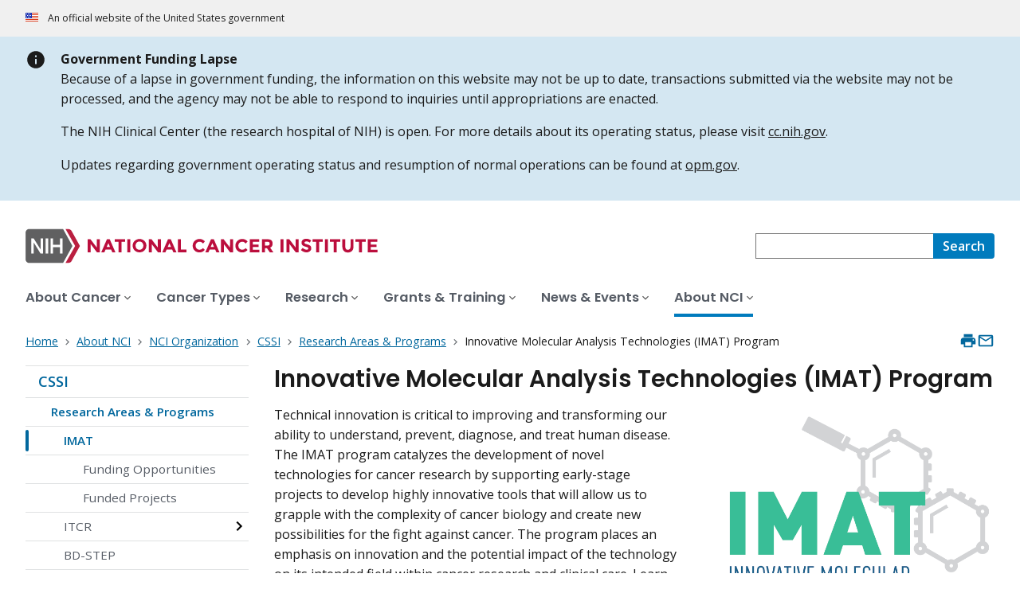

--- FILE ---
content_type: text/html; charset=UTF-8
request_url: https://www.cancer.gov/about-nci/organization/cssi/research/imat
body_size: 12382
content:
<!DOCTYPE html>
<html lang="en" dir="ltr" prefix="og: https://ogp.me/ns#">
  <head>
    <meta http-equiv="X-UA-Compatible" content="IE=edge">
    <meta charset="utf-8" />
<script>window.CDEConfig = {
  "exitDisclaimerHref":{
    "en":"\/policies\/linking",
    "es":"\/espanol\/politicas\/enlaces"
  },
  "showFloatingDelighters":true,
  "environmentConfig":{
    
  },
  "glossaryConfig":{
    "apiServer":"https:\/\/webapis.cancer.gov\/glossary\/v1\/"
  },
  "drugDictionaryConfig":{
    "apiServer":"https:\/\/webapis.cancer.gov\/drugdictionary\/v1\/"
  },
  "ctsConfig":{
    "apiServer":"https:\/\/clinicaltrialsapi.cancer.gov\/api\/v2",
    "printApiBase":"https:\/\/www.cancer.gov\/CTS.Print",
    "zipConversionEndpoint":"\/cts_api\/zip_code_lookup",
    "listingApiServer": "https:\/\/webapis.cancer.gov\/triallistingsupport\/v1\/"
  },
  "r4rConfig":{
    "apiServer":"https:\/\/webapis.cancer.gov\/r4r\/v1"
  },
  "general":{
    "apiServer":"https:\/\/webapis.cancer.gov",
    "mediaServer":"https:\/\/nci-media.cancer.gov"
  },
  "sitewideSearchConfig":{
    "bestBetsApiServer":"https:\/\/webapis.cancer.gov\/bestbets\/v1\/",
    "searchApiServer":"https:\/\/webapis.cancer.gov\/sitewidesearch\/v1\/"
  },
  "chartData": {
    "factBook": {
      "baseUrl": "\/about-nci\/budget\/fact-book",
      "dataType": "json"
    }
  }
};</script>
<script id="ncids-nav-info">window.ncidsNavInfo = { nav: { id: "1154166", menu_type: "section-nav"}, item_id: 1154201};</script>
<meta name="description" content="The IMAT grant program supports research projects aimed at developing innovative technologies to advance cancer research and clinical care." />
<link rel="canonical" href="https://www.cancer.gov/about-nci/organization/cssi/research/imat" />
<meta http-equiv="content-language" content="en" />
<meta name="robots" content="index" />
<meta property="og:type" content="Website" />
<meta property="og:url" content="https://www.cancer.gov/about-nci/organization/cssi/research/imat" />
<meta property="og:title" content="About | Innovative Molecular Analysis Technologies (IMAT) Program" />
<meta property="og:description" content="The IMAT grant program supports research projects aimed at developing innovative technologies to advance cancer research and clinical care." />
<meta property="og:image" content="https://www.cancer.gov/sites/g/files/xnrzdm211/files/styles/cgov_social_media/public/cgov_image/media_image/2024-05/IMAT%20VC.png" />
<meta name="cgdp.domain" content="cgov" />
<meta name="cgdp.template" content="default" />
<meta name="dcterms.subject" content="About NCI" />
<meta name="dcterms.type" content="cgvArticle" />
<meta name="dcterms.coverage" content="nciglobal,ncienterprise" />
<meta name="dcterms.isPartOf" content="Organization" />
<meta name="dcterms.isReferencedBy" content="event1" />
<meta name="dcterms.issued" content="2024-06-17" />
<meta name="twitter:card" content="summary" />
<link rel="icon" href="https://www.cancer.gov/profiles/custom/cgov_site/themes/custom/cgov/static/images/design-elements/icons/favicons/favicon.ico" sizes="32x32"/>
<link rel="icon" href="https://www.cancer.gov/profiles/custom/cgov_site/themes/custom/cgov/static/images/design-elements/icons/favicons/favicon.svg" type="image/svg+xml"/>
<link rel="apple-touch-icon" href="https://www.cancer.gov/profiles/custom/cgov_site/themes/custom/cgov/static/images/design-elements/icons/favicons/apple-touch-icon.png"/>
<link rel="manifest" href="https://www.cancer.gov/profiles/custom/cgov_site/themes/custom/cgov/static/images/design-elements/icons/favicons/site.webmanifest"/>
<meta name="x-no-op" content="none" />
<meta name="Generator" content="Drupal 10 (https://www.drupal.org)" />
<meta name="MobileOptimized" content="width" />
<meta name="HandheldFriendly" content="true" />
<meta name="viewport" content="width=device-width, user-scalable=yes, initial-scale=1, minimum-scale=1" />
<script id="cgov-adobe-url" type="text/javascript" src="//assets.adobedtm.com/6a4249cd0a2c/949e98979342/launch-5f2a5357bf66.min.js" async="async"></script>
<script type="application/ld+json">{
    "@context": "https://schema.org",
    "@graph": [
        {
            "@type": "WebSite",
            "name": "National Cancer Institute (.gov)",
            "url": "https://www.cancer.gov"
        }
    ]
}</script>
<link rel="alternate" hreflang="en" href="https://www.cancer.gov/about-nci/organization/cssi/research/imat" />

    <title>About | Innovative Molecular Analysis Technologies (IMAT) Program - NCI</title>
    <link rel="preconnect" href="https://static.cancer.gov" />
        <link rel="preconnect" href="https://fonts.googleapis.com">
    <link rel="preconnect" href="https://fonts.gstatic.com" crossorigin>
    <link href="https://fonts.googleapis.com/css2?family=Open+Sans:ital,wght@0,300;0,400;0,600;0,700;1,300;1,400;1,600;1,700&family=Poppins:ital,wght@0,300;0,400;0,500;0,600;1,300;1,400;1,500;1,600&family=Roboto+Mono:ital,wght@0,300;0,400;0,700;1,300;1,400;1,700&display=swap" rel="stylesheet">
    <meta name="apple-mobile-web-app-title" content="Cancer.gov" />
    <meta name="application-name" content="Cancer.gov" />
    <link rel="stylesheet" media="all" href="/sites/g/files/xnrzdm211/files/css/css_3oPJG-zIYR6JZzIaW7fTBYUgOH8Rkv9TLxmCjO6TudE.css?delta=0&amp;language=en&amp;theme=ncids_trans&amp;include=eJxFyDEOwCAIAMAPGXmSQSGVRCkBHPx9x954rCl5G-_OBAMt5dWiQyhaOmoAespYXAwdH0ebAeTHcNV_6lE7fUlMphI3kjd0DP4AwzYkvQ" />
<link rel="stylesheet" media="all" href="/profiles/custom/cgov_site/themes/custom/ncids_trans/dist/css/ncids-trans-common.css?t6rz67" />
<link rel="stylesheet" media="all" href="/profiles/custom/cgov_site/themes/custom/ncids_trans/dist/css/article.css?t6rz67" />

    
  
                    <script>var w=window;if(w.performance||w.mozPerformance||w.msPerformance||w.webkitPerformance){var d=document;AKSB=w.AKSB||{},AKSB.q=AKSB.q||[],AKSB.mark=AKSB.mark||function(e,_){AKSB.q.push(["mark",e,_||(new Date).getTime()])},AKSB.measure=AKSB.measure||function(e,_,t){AKSB.q.push(["measure",e,_,t||(new Date).getTime()])},AKSB.done=AKSB.done||function(e){AKSB.q.push(["done",e])},AKSB.mark("firstbyte",(new Date).getTime()),AKSB.prof={custid:"855684",ustr:"",originlat:"0",clientrtt:"9",ghostip:"23.62.38.229",ipv6:false,pct:"10",clientip:"3.139.82.20",requestid:"478eeb38",region:"48121",protocol:"h2",blver:14,akM:"dscb",akN:"ae",akTT:"O",akTX:"1",akTI:"478eeb38",ai:"547368",ra:"false",pmgn:"",pmgi:"",pmp:"",qc:""},function(e){var _=d.createElement("script");_.async="async",_.src=e;var t=d.getElementsByTagName("script"),t=t[t.length-1];t.parentNode.insertBefore(_,t)}(("https:"===d.location.protocol?"https:":"http:")+"//ds-aksb-a.akamaihd.net/aksb.min.js")}</script>
                    </head>
  <body class="has-translated-content">
        <a href="#main-content" class="usa-skipnav">
      Skip to main content
    </a>
    
      <div class="dialog-off-canvas-main-canvas" data-off-canvas-main-canvas>
    


  <section id="usa-banner" class="usa-banner" aria-label="Official government website">
  <header class="usa-banner__header">
    <div class="usa-banner__inner">
      <div class="usa-banner__header-text">
        An official website of the United States government
      </div>
            
    </div>
  </header>
</section>


  <div id="block-ncids-trans-sitealertshutdown">
  
    
      <section
  aria-label="Slim info site alert"
  class="usa-site-alert usa-site-alert--slim usa-site-alert--info"
>
  <div class="usa-alert">
    <div class="usa-alert__body">
      <div class="usa-alert__text">
       <strong>Government Funding Lapse</strong><br>Because of a lapse in government funding, the information on this website may not be up to date, transactions submitted via the website may not be processed, and the agency may not be able to respond to inquiries until appropriations are enacted.
<p>The NIH Clinical Center (the research hospital of NIH) is open. For more details about its operating status, please visit <a class="usa-link" href="https://www.cc.nih.gov/">cc.nih.gov</a>.</p><p>Updates regarding government operating status and resumption of normal operations can be found at <a class="usa-link" href="https://www.opm.gov/">opm.gov</a>.</p>
      </div>
    </div>
  </div>
</section>

  </div>


  <header id="nci-header" class="nci-header nci-header--megamenu" data-base-path="/">
	<div class="nci-header__navbar">
		<div class="nci-logo" id="extended-mega-logo">
			<a href="/">
				<picture><source media="(min-width: 1024px)" srcset="/sites/g/files/xnrzdm211/files/ncids_header/logos/Logo_NCI.svg" />
<img src="/sites/g/files/xnrzdm211/files/ncids_header/logos/Logo_NCI_Mobile.svg" alt="National Cancer Institute Home Page" />
</picture>

			</a>
		</div>

		<div class="nci-header-nav__secondary">
			<button class="usa-button nci-header-mobilenav__open-btn">Menu</button>

							<form class="nci-header-search" method="get" action="/search/results" role="search">
					<label class="usa-sr-only" for="nci-header-search__field">
						Search
					</label>

																										<input class="usa-input" id="nci-header-search__field" type="search" name="swKeyword"  data-autosuggest-collection="cgov"/>
					<button class="usa-button nci-header-search__search-button" type="submit" aria-label="Search">
						<span class="nci-header-search__label" aria-hidden="true">Search</span>
						<svg class="usa-icon" xmlns="http://www.w3.org/2000/svg" role="img" viewbox="0 0 24 24" aria-hidden="true">
							<path d="M0 0h24v24H0z" fill="none"/>
							<path d="M15.5 14h-.79l-.28-.27C15.41 12.59 16 11.11 16 9.5 16 5.91 13.09 3 9.5 3S3 5.91 3 9.5 5.91 16 9.5 16c1.61 0 3.09-.59 4.23-1.57l.27.28v.79l5 4.99L20.49 19l-4.99-5zm-6 0C7.01 14 5 11.99 5 9.5S7.01 5 9.5 5 14 7.01 14 9.5 11.99 14 9.5 14z"/>
						</svg>
					</button>
				</form>
					</div>
	</div>

			<nav aria-label="Primary navigation" class="nci-header-nav">
			<div class="nci-header-nav__inner">
				<ul class="nci-header-nav__primary">
											<li class="nci-header-nav__primary-item">
																																											<a  href="/about-cancer" class="nci-header-nav__primary-link" data-menu-id="829">
								<span>About Cancer</span>
							</a>
						</li>
											<li class="nci-header-nav__primary-item">
																																											<a  href="/types" class="nci-header-nav__primary-link" data-menu-id="11868">
								<span>Cancer Types</span>
							</a>
						</li>
											<li class="nci-header-nav__primary-item">
																																											<a  href="/research" class="nci-header-nav__primary-link" data-menu-id="12732">
								<span>Research</span>
							</a>
						</li>
											<li class="nci-header-nav__primary-item">
																																											<a  href="/grants-training" class="nci-header-nav__primary-link" data-menu-id="914792">
								<span>Grants &amp; Training</span>
							</a>
						</li>
											<li class="nci-header-nav__primary-item">
																																											<a  href="/news-events" class="nci-header-nav__primary-link" data-menu-id="12664">
								<span>News &amp; Events</span>
							</a>
						</li>
											<li class="nci-header-nav__primary-item">
																																																										<a  href="/about-nci" class="nci-header-nav__primary-link usa-current" data-menu-id="10952">
								<span>About NCI</span>
							</a>
						</li>
									</ul>
			</div>
		</nav>
	
</header>



<div class="grid-container">
	<div class="grid-row flex-no-wrap">
		<div
			class="grid-col-10">
			    <nav class="usa-breadcrumb usa-breadcrumb--wrap" aria-label="Breadcrumbs">
    <ol class="usa-breadcrumb__list">
              <li class="usa-breadcrumb__list-item">
          <a href="/" class="usa-breadcrumb__link">
            <span>Home</span>
          </a>
        </li>
              <li class="usa-breadcrumb__list-item">
          <a href="/about-nci" class="usa-breadcrumb__link">
            <span>About NCI</span>
          </a>
        </li>
              <li class="usa-breadcrumb__list-item">
          <a href="/about-nci/organization" class="usa-breadcrumb__link">
            <span>NCI Organization</span>
          </a>
        </li>
              <li class="usa-breadcrumb__list-item">
          <a href="/about-nci/organization/cssi" class="usa-breadcrumb__link">
            <span>CSSI</span>
          </a>
        </li>
              <li class="usa-breadcrumb__list-item">
          <a href="/about-nci/organization/cssi/research" class="usa-breadcrumb__link">
            <span>Research Areas &amp; Programs</span>
          </a>
        </li>
                    <li class="usa-breadcrumb__list-item usa-current" aria-current="page">
          <span>Innovative Molecular Analysis Technologies (IMAT) Program</span>
        </li>
          </ol>
  </nav>


		</div>
		

      


<section  class="cgdp-page-options cgdp-page-options--top" aria-label="Page options top">
  <button class="usa-button usa-button--unstyled" onclick="window.print()">
    <svg xmlns="http://www.w3.org/2000/svg" height="24" viewBox="0 0 24 24" width="24" class="usa-icon" role="img" aria-hidden="true" focusable="false">
      <path d="M0 0h24v24H0z" fill="none"/>
      <path d="M19 8H5c-1.66 0-3 1.34-3 3v6h4v4h12v-4h4v-6c0-1.66-1.34-3-3-3zm-3 11H8v-5h8v5zm3-7c-.55 0-1-.45-1-1s.45-1 1-1 1 .45 1 1-.45 1-1 1zm-1-9H6v4h12V3z"/>
    </svg>
    <span class="usa-sr-only">
      Print    </span>
  </button>
  <a class="usa-button usa-button--unstyled" href="mailto:?subject=Information from the National Cancer Institute Web Site &body=I found this information on www.cancer.gov and I'd like to share it with you: https://www.cancer.gov/about-nci/organization/cssi/research/imat %0D%0A%0D%0A NCI's Web site, www.cancer.gov, provides accurate, up-to-date, comprehensive cancer information from the U.S. government's principal agency for cancer research. If you have questions or need additional information, we invite you to contact NCI's LiveHelp instant messaging service at https://livehelp.cancer.gov, or call the NCI's Contact Center 1-800-4-CANCER (1-800-422-6237) (toll-free from the United States).">
    <svg xmlns="http://www.w3.org/2000/svg" height="24" viewBox="0 0 24 24" width="24" class="usa-icon" role="img" aria-hidden="true" focusable="false">
        <path d="M0 0h24v24H0z" fill="none"/>
        <path d="M20 4H4c-1.1 0-1.99.9-1.99 2L2 18c0 1.1.9 2 2 2h16c1.1 0 2-.9 2-2V6c0-1.1-.9-2-2-2zm0 14H4V8l8 5 8-5v10zm-8-7L4 6h16l-8 5z"/>
    </svg>
    <span class="usa-sr-only">
      Email    </span>
  </a>
</section>

	</div>
</div>

<div id="page" class="grid-container">
	<div class="grid-row grid-gap">
		  <!-- SECTION NAVIGATION -->
  <div class="desktop:grid-col-3 nci-no-print">
    



  <nav aria-label="Secondary navigation">
    <ul class="usa-sidenav">
             
        
  <li class="usa-sidenav__item">
    <a  href="/about-nci/organization/cssi" data-menu-id="1154166" class="usa-current usa-current--nci-ancestor">CSSI</a>
          <ul class="usa-sidenav__sublist">
                         
        
  <li class="usa-sidenav__item">
    <a  href="/about-nci/organization/cssi/research" data-menu-id="1154171" class="usa-current usa-current--nci-ancestor">Research Areas &amp; Programs</a>
          <ul class="usa-sidenav__sublist">
                         
        
  <li class="usa-sidenav__item">
    <a  href="/about-nci/organization/cssi/research/imat" data-menu-id="1154201" class="usa-current" aria-current="page">IMAT</a>
          <ul class="usa-sidenav__sublist">
                              <li class="usa-sidenav__item">
    <a  href="/about-nci/organization/cssi/research/imat/funding" data-menu-id="1154281">Funding Opportunities</a>
  </li>

  
                              <li class="usa-sidenav__item">
    <a  href="/about-nci/organization/cssi/research/imat/funded-projects" data-menu-id="1154286">Funded Projects</a>
  </li>

  
              </ul>
    
  </li>

  
                                    <li class="usa-sidenav__item">
    <a  href="/about-nci/organization/cssi/research/itcr" data-menu-id="1154206" class="nci-has-children">ITCR</a>
  </li>

  
                              <li class="usa-sidenav__item">
    <a  href="/about-nci/organization/cssi/research/bd-step" data-menu-id="1154221">BD-STEP</a>
  </li>

  
                              <li class="usa-sidenav__item">
    <a  href="/about-nci/organization/cssi/research/synbio" data-menu-id="1154216">SynBio</a>
  </li>

  
                              <li class="usa-sidenav__item">
    <a  href="/about-nci/organization/cssi/research/past-programs" data-menu-id="1154226">Past Programs</a>
  </li>

  
              </ul>
    
  </li>

  
                                    <li class="usa-sidenav__item">
    <a  href="/about-nci/organization/cssi/reporting-analysis" data-menu-id="1154191" class="nci-has-children">Reporting &amp; Analysis</a>
  </li>

  
                              <li class="usa-sidenav__item">
    <a  href="/about-nci/organization/cssi/funding-opportunities" data-menu-id="1154176">Funding Opportunities</a>
  </li>

  
                                    <li class="usa-sidenav__item">
    <a  href="/about-nci/organization/cssi/resources" data-menu-id="1154181" class="nci-has-children">Resources</a>
  </li>

  
                                    <li class="usa-sidenav__item">
    <a  href="/about-nci/organization/cssi/news-events" data-menu-id="1154186" class="nci-has-children">News &amp; Events</a>
  </li>

  
                                    <li class="usa-sidenav__item">
    <a  href="/about-nci/organization/cssi/about" data-menu-id="1154196" class="nci-has-children">About CSSI</a>
  </li>

  
              </ul>
    
  </li>

  
    </ul>
  </nav>

  </div>

		<div class="desktop:grid-col-9">
			<main class="cgdp-main-content" id="main-content">
				  
<!-- ********************************* BEGIN Page Content ********************************** -->
<article>
	<h1 class="nci-heading-h1">
		Innovative Molecular Analysis Technologies (IMAT) Program
	</h1>
	<div class="cgdp-inner-content-area">
		<div class="cgdp-field-image-article">
      

<div class="cgdp-image">
  <figure>
                <img loading="lazy" src="/sites/g/files/xnrzdm211/files/styles/cgov_article/public/cgov_image/media_image/2024-05/IMAT%20VC.png?h=e084c71c&amp;itok=G2Q5tQo9" width="696" height="535" alt="IMAT: Innovative Molecular Analysis Technologies" />




          </figure>
  </div>


  </div>

		<div class="cgdp-field-intro-text">
	<div class="usa-prose">
		<p>Technical innovation is critical to improving and transforming our ability to understand, prevent, diagnose, and treat human disease. The IMAT program catalyzes the development of novel technologies for cancer research by supporting early-stage projects to develop highly innovative tools that will allow us to grapple with the complexity of cancer biology and create new possibilities for the fight against cancer. The program places an emphasis on innovation and the potential impact of the technology on its intended field within cancer research and clinical care. Learn more about the program by reading the <a href="/about-nci/organization/cssi/research/imat/funding" data-entity-type="node" data-entity-uuid="d450b086-ad07-462c-8dbe-aa949356c006" data-entity-substitution="canonical">funding opportunities</a>&nbsp;or browsing the <a href="/about-nci/organization/cssi/research/imat/funded-projects" data-entity-type="node" data-entity-uuid="7a436e55-42fb-4eb8-aa19-4508ba93341f" data-entity-substitution="canonical">funded projects</a>&nbsp;from over the years.</p>	</div>
</div>

        <nav
    class="cgdp-on-this-page" role="navigation">
        <h2 class="cgdp-on-this-page__header">On This Page</h2>
    <ul>
                        <li>
            <a
              href="#types-of-imat-awards">
              <p>Types of IMAT Awards</p></a>
          </li>
                                <li>
            <a
              href="#history-of-the-imat-program">
              <p>History of the IMAT Program</p></a>
          </li>
                                <li>
            <a
              href="#imat-management-team">
              <p>IMAT Management Team</p></a>
          </li>
                  </ul>
  </nav>

  <div class="cgdpl">
  <div class="contentzone">
    <div id="cgvBody">
      <div  class="cgdp-article-body cgdp-article-body--multiple">
                  
<section >
                    <h2 id="types-of-imat-awards">
      <p>Types of IMAT Awards</p>
</h2>
      <div data-langcode="en" data-entity-type="node" data-entity-uuid="d450b086-ad07-462c-8dbe-aa949356c006" data-embed-button="cgov_featured_content_button" data-entity-embed-display="view_mode:node.embedded_feature_card" class="align-right embedded-entity" data-entity-embed-display-settings="[]">
  

  

<div class="cgdp-embed-card">
  <div class="nci-card">
    				          	<a href="/about-nci/organization/cssi/research/imat/funding" aria-labelledby="block_content-1274071" data-eddl-landing-item="feature_card" data-eddl-landing-item-link-type="Internal">
				  <picture class="nci-card__image">
			<img src="/sites/g/files/xnrzdm211/files/styles/ncids_featured_16x9/module/cgov_image/img/placeholder-16x9.png?itok=WahLF4S9" alt="No Image Placeholder">
  </picture>

		<div class="nci-card__body">
			<span class="nci-card__title" id="block_content-1274071">Funding Opportunities</span>
							<p class="nci-card__description">Read the RFAs for novel technology development projects.</p>
					</div>
	</a>

  </div>
</div>
</div>
<p><strong>Early-stage development of technologies: R61</strong><br>IMAT uses <a href="https://grants.nih.gov/funding/activity-codes/R61">the R61 grant mechanism</a> to support early-stage, proof-of-concept studies. This mechanism has no requirement for preliminary data (though it is allowed if available) and is suitable for projects for which the technical feasibility of the proposed technology or method has not been established. These projects were supported using the R21 mechanism until 2023, when the IMAT R61 was introduced. For more details about the R61 grant mechanism, you may <a href="https://nci.rev.vbrick.com/#/videos/fa34ace9-0390-4312-ab79-028a2b9d6ed2?startAt=00m33s">watch a recording</a>&nbsp;of a webinar describing the R61 and answering questions about the scientific scope and application details of these funding opportunities.</p><p><strong>Advanced development of technologies: R33</strong><br>IMAT uses <a href="https://grants.nih.gov/funding/activity-codes/R33">the R33 grant mechanism</a> to support advanced development and validation of emerging technologies. This mechanism is suitable for technologies that have preliminary data to demonstrate that major feasibility gaps have been overcome, but still require further development and rigorous validation for broad adoption by the research community.</p><p><strong>Adoption of emerging technologies by research community: Competitive Revisions</strong><br>Through the <a href="https://grants.nih.gov/funding/funding-categories/supplemental-funding/competing-revisions">competitive revision mechanism</a>, currently funded NCI grantees with an R01, U01, or P50 award can apply for additional funds to expand upon the original research question(s) or otherwise accelerate progress for the parent study by incorporating a new technical approach developed through support from the IMAT program. The PI of the R01, U01, or P50 who is receiving the revision award cannot be the IMAT-supported investigator; these projects are meant to provide independent validation of the emerging technologies and spur collaborations between tool developers and end users.&nbsp;</p><p>More details are available on the IMAT <a href="/about-nci/organization/cssi/research/imat/funding" data-entity-type="node" data-entity-uuid="d450b086-ad07-462c-8dbe-aa949356c006" data-entity-substitution="canonical">Funding Opportunities page</a>.&nbsp;</p>
  </section>

                  
<section >
                    <h2 id="history-of-the-imat-program">
      <p>History of the IMAT Program</p>
</h2>
      <p>Technical innovation can improve and transform our ability to understand, prevent, diagnose, and treat cancer. NCI established the IMAT program in 1998 to focus support on the development of innovative technologies that meet the specific needs of cancer researchers and clinicians and offer the potential to accelerate progress in the fight against cancer. The program promotes interdisciplinary research that brings diverse expertise to tackle persistent challenges in cancer research that are most in need of technical innovation.</p><div data-langcode="en" data-entity-type="node" data-entity-uuid="7a436e55-42fb-4eb8-aa19-4508ba93341f" data-embed-button="cgov_featured_content_button" data-entity-embed-display="view_mode:node.embedded_feature_card" class="align-right embedded-entity" data-entity-embed-display-settings="[]">
  

  

<div class="cgdp-embed-card">
  <div class="nci-card">
    				          	<a href="/about-nci/organization/cssi/research/imat/funded-projects" aria-labelledby="block_content-1274076" data-eddl-landing-item="feature_card" data-eddl-landing-item-link-type="Internal">
				  <picture class="nci-card__image">
			<img src="/sites/g/files/xnrzdm211/files/styles/ncids_featured_16x9/module/cgov_image/img/placeholder-16x9.png?itok=WahLF4S9" alt="No Image Placeholder">
  </picture>

		<div class="nci-card__body">
			<span class="nci-card__title" id="block_content-1274076">Funded Projects</span>
							<p class="nci-card__description">Read about IMAT projects focused on the development of novel technologies for cancer research.</p>
					</div>
	</a>

  </div>
</div>
</div>
<p>By taking risks on early-stage technology development projects that have the potential to transform cancer research, IMAT has&nbsp;<span style="font-weight:400;">contributed to the development of many of the most widely used technologies across the cancer research and clinical communities. </span><a style="font-weight:400;" href="https://reporter.nih.gov/project-details/2862490">MuDPIT</a><span style="font-weight:400;">, </span><a style="font-weight:400;" href="https://reporter.nih.gov/project-details/2862492">Rolling Circle Amplification</a><span style="font-weight:400;">, </span><a style="font-weight:400;" href="https://reporter.nih.gov/project-details/2860753">ROMA</a><span style="font-weight:400;">, </span><a style="font-weight:400;" href="https://reporter.nih.gov/project-details/2869458">Illumina bead platforms</a><span style="font-weight:400;">, and </span><a style="font-weight:400;" href="https://reporter.nih.gov/project-details/6062383">ICAT</a><span style="font-weight:400;"> technologies were all supported by IMAT grants in the late 1990s. In the 2000s, IMAT supported development of </span><a style="font-weight:400;" href="https://reporter.nih.gov/project-details/7025276">activity-based protein profiling</a><span style="font-weight:400;">, </span><a style="font-weight:400;" href="https://reporter.nih.gov/project-details/7136389">PROTACS</a><span style="font-weight:400;"> and numerous </span><a style="font-weight:400;" href="https://reporter.nih.gov/search/dryBVS4mJ0-QfFdQgl6ftg/projects?sort_field=fiscal_year%26sort_order=desc%26shared=true">liquid biopsy</a><span style="font-weight:400;">, </span><a style="font-weight:400;" href="https://reporter.nih.gov/search/qsTARht-O0eEtHC-HBRRgQ/projects?shared=true">imaging mass spectrometry</a><span style="font-weight:400;">, </span><a style="font-weight:400;" href="https://reporter.nih.gov/search/wwR38a9E-EuQitBWj4AQqA/projects?shared=true">single-cell analysis</a><span style="font-weight:400;">, and </span><a style="font-weight:400;" href="https://reporter.nih.gov/search/s6cq9cGoqU-MUDWqWSR7Zg/projects?shared=true">spatial -omic</a><span style="font-weight:400;"> methods that are leading their fields today.</span></p><p>The advancement of molecular and cellular analysis technologies demands improvements to methods for maintaining or assessing the quality of biospecimen samples used in cancer research. In 2004 the IMAT program released additional funding opportunities calling for the development of innovative sample preparation methods to address this need. These funding opportunities have evolved to include new tools for acquiring, preserving, or handling cancer-relevant biospecimens.</p><p>To encourage the adoption of emerging technologies by the research community, the IMAT program began soliciting proposals for competitive revisions to ongoing NCI research projects in 2018. This component of the program incentivizes independent validation of IMAT-supported technologies by early adopters of new technologies.</p><p>As new challenges emerge for cancer researchers and clinicians, the need for a technology development pipeline encompassing inception and initiation through dissemination and commercialization endures. The IMAT program serves a unique role at NCI in the early stages of this pipeline. The program is regularly evaluated by panels of external experts and subsequently evolves to meet the needs of the research community. A summary of the findings from these evaluations can be found in CSSI’s <a href="/about-nci/organization/cssi/resources/evaluation-reports" data-entity-type="node" data-entity-uuid="abfaa043-f1dc-4ed1-8121-7092842af83a" data-entity-substitution="canonical">Program Evaluation Reports</a> page.</p><p>Every year since 1999, all researchers with an active IMAT project have gathered for the annual IMAT PI meeting to share progress on their developing technologies and form collaborations. Information about these PI meetings going back to the inaugural meeting in 1999 can be found on CSSI’s <a href="/about-nci/organization/cssi/news-events/past-events" data-entity-type="node" data-entity-uuid="3bd7816e-bad0-4350-8bc6-dbf1d5c1c33b" data-entity-substitution="canonical">Past Events</a> page.</p>
  </section>

                  
<section >
                    <h2 id="imat-management-team">
      <p>IMAT Management Team</p>
</h2>
      <h4><strong>Director of IMAT Program</strong></h4><p>Dr. Kelly Crotty (<a href="mailto:kelly.crotty@nih.gov">kelly.crotty@nih.gov</a>)</p><h4>Program Team</h4><p><strong>Center for Strategic Scientific Initiatives</strong><br>Dr. Tony Dickherber (<a href="mailto:dickherberaj@mail.nih.gov">dickherberaj@mail.nih.gov</a>)</p><p><strong>Division of Cancer Biology</strong><br>Dr. Steven Becker (<a href="mailto:steven.becker@nih.gov">steven.becker@nih.gov</a>)<br>Dr. Hannah Dueck (<a href="mailto:hannah.dueck@nih.gov">hannah.dueck@nih.gov</a>)<br>Dr. Cindy Kyi (<a href="mailto:cindy.kyi@nih.gov">cindy.kyi@nih.gov</a>)&nbsp;</p><p><strong>Division of Cancer Treatment and Diagnosis</strong><br><em>Diagnostic Biomarkers and Technology</em><br>Dr. Asif Rizwan (<a href="mailto:asif.rizwan@nih.gov">asif.rizwan@nih.gov</a>)<br>Dr. Jung Byun (<a href="mailto:jung.byun@nih.gov">jung.byun@nih.gov</a>)</p><p><em>Biorepositories and Biospecimen Research</em><br>Dr. Ping Guan (<a href="mailto:ping.guan@nih.gov">ping.guan@nih.gov</a>)<br>Dr. Lokesh Agrawal (<a href="mailto:lokesh.agrawal@nih.gov">lokesh.agrawal@nih.gov</a>)</p><p><em>Cancer Imaging Program</em><br>Dr. Yisong Wang (<a href="mailto:yisong.wang@nih.gov">yisong.wang@nih.gov</a>)</p><p><strong>Division of Cancer Prevention</strong><br>Dr. Vignesh Gunasekharan (<a href="mailto:vignesh.gunasekharan@nih.gov">vignesh.gunasekharan@nih.gov</a>)&nbsp;<br>Dr. Nick Hodges (<a href="mailto:nick.hodges@nih.gov">nick.hodges@nih.gov</a>)</p><p><strong>Division of Cancer Control and Population Sciences</strong><br>Dr. Stefanie Nelson (<a href="mailto:stefanie.nelson@nih.gov">stefanie.nelson@nih.gov</a>)</p>
  </section>

              </div>
    </div>
  </div>
</div>


	</div>
	<footer class="cgdp-article-footer">
		
		<aside class="cgdp-related-resources">
  <h2 class="nci-heading-h2">Related Resources</h2>
  <ul class="usa-list usa-list--unstyled">
          

    

          
    
      <li>
      <a class="usa-link" href='/about-nci/organization/cssi/research/imat/funding' data-list-item-type="cgov_internal_link">IMAT Funding Opportunities</a>
      </li>


          

    

          
    
      <li>
      <a class="usa-link" href='/about-nci/organization/cssi/research/imat/funded-projects' data-list-item-type="cgov_internal_link">IMAT Funded Projects</a>
      </li>


      </ul>
</aside>

					<div class="cgdp-document-dates">
			<ul class="usa-list usa-list--unstyled">
									<li>
						<strong>Posted:</strong>
						<time datetime="2024-06-17T12:00:00Z">June 17, 2024</time>

					</li>
															</ul>
		</div>
	
					<div class="cgdp-public-use">
        <p><em>If you would like to reproduce some or all of this content, see <a href="/policies/copyright-reuse">Reuse of NCI Information</a> for guidance about copyright and permissions. In the case of permitted digital reproduction, please credit the National Cancer Institute as the source and link to the original NCI product using the original product's title; e.g., “Innovative Molecular Analysis Technologies (IMAT) Program was originally published by the National Cancer Institute.”</em></p>

  

</div>

					</footer>
</article>


			</main>
		</div>
		<div class="desktop:grid-col-9 desktop:grid-offset-3">
			

      


<section  class="cgdp-page-options cgdp-page-options--bottom" aria-label="Page options bottom">
  <button class="usa-button usa-button--unstyled" onclick="window.print()">
    <svg xmlns="http://www.w3.org/2000/svg" height="24" viewBox="0 0 24 24" width="24" class="usa-icon" role="img" aria-hidden="true" focusable="false">
      <path d="M0 0h24v24H0z" fill="none"/>
      <path d="M19 8H5c-1.66 0-3 1.34-3 3v6h4v4h12v-4h4v-6c0-1.66-1.34-3-3-3zm-3 11H8v-5h8v5zm3-7c-.55 0-1-.45-1-1s.45-1 1-1 1 .45 1 1-.45 1-1 1zm-1-9H6v4h12V3z"/>
    </svg>
    <span class="usa-sr-only">
      Print    </span>
  </button>
  <a class="usa-button usa-button--unstyled" href="mailto:?subject=Information from the National Cancer Institute Web Site &body=I found this information on www.cancer.gov and I'd like to share it with you: https://www.cancer.gov/about-nci/organization/cssi/research/imat %0D%0A%0D%0A NCI's Web site, www.cancer.gov, provides accurate, up-to-date, comprehensive cancer information from the U.S. government's principal agency for cancer research. If you have questions or need additional information, we invite you to contact NCI's LiveHelp instant messaging service at https://livehelp.cancer.gov, or call the NCI's Contact Center 1-800-4-CANCER (1-800-422-6237) (toll-free from the United States).">
    <svg xmlns="http://www.w3.org/2000/svg" height="24" viewBox="0 0 24 24" width="24" class="usa-icon" role="img" aria-hidden="true" focusable="false">
        <path d="M0 0h24v24H0z" fill="none"/>
        <path d="M20 4H4c-1.1 0-1.99.9-1.99 2L2 18c0 1.1.9 2 2 2h16c1.1 0 2-.9 2-2V6c0-1.1-.9-2-2-2zm0 14H4V8l8 5 8-5v10zm-8-7L4 6h16l-8 5z"/>
    </svg>
    <span class="usa-sr-only">
      Email    </span>
  </a>
</section>

		</div>
	</div>
</div>

  <div id="block-ncidsfooterenglish">
  
    
      <style>
   .cgdpl .usa-button {
      color: #fff !important;
   }
   .cgdpl .usa-button.usa-button--accent-warm {
      color: #1b1b1b !important;
   }
</style>
<footer
  class="usa-footer usa-footer--nci-big"
  id="nci-footer"
  aria-label="Footer"
>
  <div class="grid-container usa-footer__return-to-top">
    <a href="#top" aria-label="Back To Top"><span>Back To Top</span></a>
  </div>
  <div class="usa-footer__primary-section">
    <div class="grid-container">
      <div class="grid-row grid-gap">
        <div class="tablet:grid-col-8">
          <nav class="usa-footer__nav" aria-label="Footer navigation">
            <div class="grid-row grid-gap-4">
              <div class="mobile-lg:grid-col-6 desktop:grid-col-4">
                <section
                  class="usa-footer__primary-content usa-footer__primary-content--collapsible"
                >
                  <div class="usa-footer__primary-link">About</div>
                  <ul class="usa-list usa-list--unstyled">
                    <li class="usa-footer__secondary-link">
                      <a href="/about-website">About This Website</a>
                    </li>
                    <li class="usa-footer__secondary-link">
                      <a href="/espanol">en Español</a>
                    </li>
                    <li class="usa-footer__secondary-link">
                      <a href="/policies/copyright-reuse">Reuse &amp; Copyright</a>
                    </li>
                    <li class="usa-footer__secondary-link">
                      <a href="/social-media">Social Media</a>
                    </li>
                  </ul>
                </section>
              </div>
              <div class="mobile-lg:grid-col-6 desktop:grid-col-4">
                <section
                  class="usa-footer__primary-content usa-footer__primary-content--collapsible"
                >
                  <div class="usa-footer__primary-link">Resources</div>
                  <ul class="usa-list usa-list--unstyled">
                    <li class="usa-footer__secondary-link">
                      <a href="/contact">Contact Us</a>
                    </li>
                    <li class="usa-footer__secondary-link">
                      <a href="/publications">Publications</a>
                    </li>
                    <li class="usa-footer__secondary-link">
                      <a href="/publications/dictionaries/cancer-terms"
                        >Dictionary of Cancer Terms</a
                      >
                    </li>
                    <li class="usa-footer__secondary-link">
                      <a href="/research/participate/clinical-trials-search"
                        >Find a Clinical Trial</a
                      >
                    </li>
                  </ul>
                </section>
              </div>
              <div class="mobile-lg:grid-col-6 desktop:grid-col-4">
                <section
                  class="usa-footer__primary-content usa-footer__primary-content--collapsible"
                >
                  <div class="usa-footer__primary-link">Policies</div>
                  <ul class="usa-list usa-list--unstyled">
                    <li class="usa-footer__secondary-link">
                      <a href="/policies/accessibility">Accessibility</a>
                    </li>
                    <li class="usa-footer__secondary-link">
                      <a href="https://www.nih.gov/institutes-nih/nih-office-director/office-communications-public-liaison/freedom-information-act-office">FOIA</a>
                    </li>
                    <li class="usa-footer__secondary-link">
                      <a href="/policies/privacy-security"
                        >Privacy &amp; Security</a
                      >
                    </li>
                    <li class="usa-footer__secondary-link">
                      <a href="/policies/disclaimer">Disclaimers</a>
                    </li>
                    <li class="usa-footer__secondary-link">
                      <a
                        href="https://www.hhs.gov/vulnerability-disclosure-policy/index.html"
                        >Vulnerability Disclosure</a
                      >
                    </li>
                  </ul>
                </section>
              </div>
            </div>
          </nav>
        </div>
        <div class="tablet:grid-col-4">
          <div class="usa-sign-up">
            <div class="usa-sign-up__heading">Sign up for email updates</div>
            <form
              action="https://public.govdelivery.com/accounts/USNIHNCI/subscribers/qualify"
              aria-label="Footer subscribe"
              class="usa-form"
              accept-charset="UTF-8"
              method="post"
              novalidate
              target="_blank"
              id="signup"
            >
              <input
                type="hidden"
                name="category_id"
                id="category_id"
                value=""
              />
              <div class="usa-form-group">
                <label class="usa-label" for="email">
                  Enter your email address
                </label>
                <input
                  class="usa-input width-full"
                  id="email"
                  name="email"
                  type="email"
                  value=""
                />
              </div>
              <button class="usa-button usa-button--accent-warm" type="submit">
                Sign up
              </button>
            </form>
          </div>
        </div>
      </div>
    </div>
  </div>
  <div class="usa-footer__secondary-section">
    <div class="grid-container">
      <div class="grid-row grid-gap">
        <div class="usa-footer__logo grid-row desktop:grid-col-5">
          <div class="mobile-lg:grid-col-auto desktop:margin-bottom-3">
            <p class="usa-footer__logo-heading">
              <span class="logo__agency-name">National Cancer Institute </span>
              <span class="logo__parent-organization"
                >at the National Institutes of Health</span
              >
            </p>
          </div>
        </div>
        <div class="usa-footer__contact-links mobile-lg:grid-col-7">
          <div class="usa-footer__contact-heading">Contact Us</div>
          <div class="usa-footer__address">
            <div class="usa-footer__contact-info grid-row grid-gap">
              <div class="tablet:grid-col-auto">
                <a href="https://livehelp.cancer.gov/">Live Chat</a>
              </div>
              <div class="tablet:grid-col-auto">
                <a href="tel:1-800-4-CANCER">1-800-4-CANCER</a>
              </div>
              <div class="tablet:grid-col-auto">
                <a href="mailto:NCIinfo@nih.gov">NCIinfo@nih.gov</a>
              </div>
              <div class="tablet:grid-col-auto">
                <a
                  class="no-exit-notification"
                  href="https://ncidccpssurveys.gov1.qualtrics.com/jfe/form/SV_egtxdVcMuOiM3Yi"
                  target="_blank"
                  >Site Feedback</a
                >
              </div>
            </div>
          </div>
        </div>
      </div>
      <div class="grid-row grid-gap">
        <div class="usa-footer__social-links desktop:grid-col-5">
          <div class="usa-footer__social-heading">Follow us</div>
          <div class="grid-row grid-gap-1 nci-big__social">
            <div class="grid-col-auto">
              <a
                class="usa-social-link no-exit-notification"
                href="https://www.facebook.com/cancer.gov"
              >
                <svg
                  xmlns="http://www.w3.org/2000/svg"
                  viewBox="0 0 24 24"
                  width="24"
                  class="usa-icon"
                  role="img"
                  aria-labelledby="facebook-title"
                >
                  <title id="facebook-title">Facebook</title>
                  <rect fill="none" height="24" width="24" />
                  <path
                    d="M22,12c0-5.52-4.48-10-10-10S2,6.48,2,12c0,4.84,3.44,8.87,8,9.8V15H8v-3h2V9.5C10,7.57,11.57,6,13.5,6H16v3h-2 c-0.55,0-1,0.45-1,1v2h3v3h-3v6.95C18.05,21.45,22,17.19,22,12z"
                  />
                </svg>
              </a>
            </div>
            <div class="grid-col-auto">
              <a
                class="usa-social-link no-exit-notification"
                href="https://twitter.com/thenci"
              >
                <svg
                  xmlns="http://www.w3.org/2000/svg"
                  viewBox="0 0 24 24"
                  class="usa-icon"
                  role="img"
                  aria-labelledby="x-title"
                >
                  <title id="x-title">Follow on X</title>
                  <path
                    d="M12 22c5.5 0 10-4.5 10-10S17.5 2 12 2 2 6.5 2 12s4.5 10 10 10zm5.2-15.6L13.3 11l4.3 6.2h-3.1L11.6 13 8 17.2h-.9l4.1-4.8-4.1-6h3.1l2.7 3.9 3.4-3.9h.9zm-5.6 5.4.4.6 2.8 4h1.4l-3.5-5-.4-.6-2.6-3.7H8.3l3.3 4.7z"
                  />
                </svg>
              </a>
            </div>
            <div class="grid-col-auto">
              <a
                class="usa-social-link no-exit-notification"
                href="https://www.instagram.com/nationalcancerinstitute/"
              >
                <svg
                  xmlns="http://www.w3.org/2000/svg"
                  viewBox="0 0 24 24"
                  class="usa-icon"
                  role="img"
                  aria-labelledby="instagram-title"
                >
                  <title id="instagram-title">Instagram</title>
                  <g id="Instagram">
                    <path d="M12,10a2,2,0,1,0,2,2A2,2,0,0,0,12,10Z" />
                    <path
                      d="M12,2A10,10,0,1,0,22,12,10,10,0,0,0,12,2Zm6,12.69A3.32,3.32,0,0,1,14.69,18H9.31A3.32,3.32,0,0,1,6,14.69V9.31A3.32,3.32,0,0,1,9.31,6h5.38A3.32,3.32,0,0,1,18,9.31Z"
                    />
                    <path
                      d="M16.94,9.31a2.25,2.25,0,0,0-2.25-2.25H9.31A2.25,2.25,0,0,0,7.06,9.31v5.38a2.25,2.25,0,0,0,2.25,2.25h5.38a2.25,2.25,0,0,0,2.25-2.25h0ZM12,15.09A3.09,3.09,0,1,1,15.09,12,3.09,3.09,0,0,1,12,15.09Zm3.77-5.75a.79.79,0,0,1-.55.23.83.83,0,0,1-.55-.23.78.78,0,0,1,0-1.11A.82.82,0,0,1,15.22,8a.78.78,0,0,1,.55,1.33Z"
                    />
                  </g>
                </svg>
              </a>
            </div>
            <div class="grid-col-auto">
              <a
                class="usa-social-link no-exit-notification"
                href="https://www.youtube.com/NCIgov"
              >
                <svg
                  xmlns="http://www.w3.org/2000/svg"
                  viewBox="0 0 24 24"
                  class="usa-icon"
                  role="img"
                  aria-labelledby="youtube-title"
                >
                  <title id="youtube-title">Youtube</title>
                  <g id="YouTube">
                    <path
                      d="M12,2A10,10,0,1,0,22,12,10,10,0,0,0,12,2Zm5.75,12.91A1.49,1.49,0,0,1,16.69,16a34.65,34.65,0,0,1-4.69.26A34.65,34.65,0,0,1,7.31,16a1.49,1.49,0,0,1-1.06-1.06A15.88,15.88,0,0,1,6,12a15.88,15.88,0,0,1,.25-2.91A1.49,1.49,0,0,1,7.31,8,34.65,34.65,0,0,1,12,7.77,34.65,34.65,0,0,1,16.69,8a1.49,1.49,0,0,1,1.06,1.06A15.88,15.88,0,0,1,18,12,15.88,15.88,0,0,1,17.75,14.91Z"
                    />
                    <polygon
                      points="10.77 13.78 13.91 12 10.77 10.22 10.77 13.78"
                    />
                  </g>
                </svg>
              </a>
            </div>
            <div class="grid-col-auto">
              <a
                class="usa-social-link no-exit-notification"
                href="https://www.linkedin.com/company/nationalcancerinstitute/"
              >
                <svg
                  xmlns="http://www.w3.org/2000/svg"
                  viewBox="0 0 24 24"
                  class="usa-icon"
                  role="img"
                  aria-labelledby="linkedin-title"
                >
                  <title id="linkedin-title">Linkedin</title>
                  <g id="final">
                    <path
                      d="M12,2C6.48,2,2,6.48,2,12s4.48,10,10,10s10-4.48,10-10S17.52,2,12,2z M8.912001,17.584H6.584v-7.472h2.328001V17.584z
                          M7.744,9.104C6.992,9.104,6.4,8.488,6.4,7.76c0-0.752,0.592-1.344,1.344-1.344c0.728,0,1.343999,0.592,1.343999,1.344
                          C9.087999,8.488,8.472,9.104,7.744,9.104z M17.6,17.584h-2.328v-3.64c0-0.856-0.024001-1.967999-1.216001-1.967999
                          s-1.392,0.927999-1.392,1.912v3.696H10.36v-7.472h2.224v1.008h0.024c0.464-0.752,1.296-1.216001,2.199999-1.192
                          c2.352001,0,2.792,1.552001,2.792,3.544001C17.6,13.472,17.6,17.584,17.6,17.584z"
                    />
                  </g>
                </svg>
              </a>
            </div>
          </div>
        </div>
        <div class="usa-footer__contact-links desktop:grid-col-7">
          <div class="usa-footer__address height-full">
            <div class="usa-footer__contact-info grid-row grid-gap height-full">
              <address>
                <a href="https://www.hhs.gov/"
                  >U.S. Department of Health and Human Services
                </a>
                <a href="https://www.nih.gov/"
                  >National Institutes of Health
                </a>
                <a href="https://www.cancer.gov/">National Cancer Institute </a>
                <a href="https://usa.gov/">USA.gov</a>
              </address>
            </div>
          </div>
        </div>
      </div>
    </div>
  </div>
</footer>


  </div>



  </div>

    <script src="/sites/g/files/xnrzdm211/files/js/js_bcTbQBzp6YE0qqWT7tuNm7I3ozOL7lc3mVkbH8Bt-os.js?scope=footer&amp;delta=0&amp;language=en&amp;theme=ncids_trans&amp;include=eJzLS85MKY4vKUrMK9ZPLCrJTM5JBQBNMges"></script>
<script src="/profiles/custom/cgov_site/themes/custom/ncids_trans/dist/js/ncids-trans-common.js?t6rz67"></script>
<script src="/profiles/custom/cgov_site/themes/custom/ncids_trans/dist/js/article.js?t6rz67"></script>

    
  </body>
</html>
